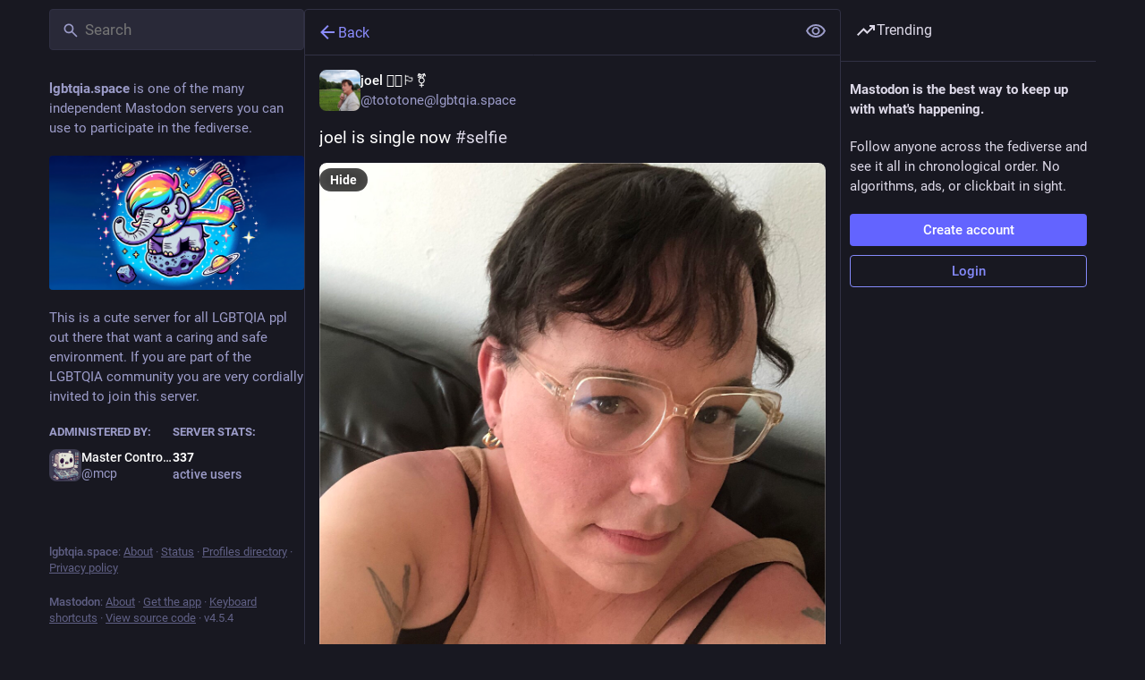

--- FILE ---
content_type: text/css; charset=utf-8
request_url: https://lgbtqia.space/css/custom-72d8a0f0.css
body_size: 760
content:
.navigation-panel__logo {
  display: none !important;
}

.column {
  width: 420px;
}

.status__content .emojione.custom-emoji {
  height: 30px;
  width: 30px;
  margin: -4px 0 0;
}

.emoji-mart-category img {
    width: 33px !important;
    height: 33px !important;
}

#mastodon div.compose-form__actions > div.compose-form__submit > button {
    color: #fff;
    text-shadow: 0px 0px 6px #000, 0px 0px 6px #000;
    background-size: cover;
    background-position: left;
    background-image: url("data:image/svg+xml;charset=UTF-8,<svg xmlns='http://www.w3.org/2000/svg' viewBox='0%200%2030000%203810'><path fill='%23750787' d='M0%200h30000v3810H0z'/><path fill='%23004dff' d='M0%200h30000v3175H0z'/><path fill='%23008026' d='M0%200h30000v2540H0z'/><path fill='%23ffed00' d='M0%200h30000v1905H0z'/><path fill='%23ff8c00' d='M0%200h30000v1270H0z'/><path fill='%23e40303' d='M0%200h30000v635H0z'/><path d='M0-960.5%202864%201905%200%204770.5z'/><path fill='%23613915' d='M0-480%202384%201905%200%204290z'/><path fill='%2374d7ee' d='M0%203810%200%200%201912%201905z'/><path fill='%23ffafc8' d='M0%203330%200%20480%201420%201905z'/><path fill='%23fff' d='M0%20960l951%20945L0%202850z'/></svg>");

}



--- FILE ---
content_type: text/javascript
request_url: https://lgbtqia.space/packs/check_box-bIIDdBmI.js
body_size: -50
content:
import{j as s}from"./client-By3tlFYA.js";import{c as n}from"./index-DkCxcZFY.js";import{r as c}from"./index-TEHZzOO_.js";import{S as x}from"./done-Bx77AbGW.js";import{a5 as i}from"./useSelectableClick-DmQ3tBVr.js";const p=e=>c.createElement("svg",{xmlns:"http://www.w3.org/2000/svg",height:24,viewBox:"0 -960 960 960",width:24,...e},c.createElement("path",{d:"M240-440v-80h480v80H240Z"})),w=({name:e,value:m,checked:t,indeterminate:r,onChange:o,label:a})=>s.jsxs("label",{className:"check-box",children:[s.jsx("input",{name:e,type:"checkbox",value:m,checked:t,onChange:o,readOnly:!o}),s.jsx("span",{className:n("check-box__input",{checked:t,indeterminate:r}),children:r?s.jsx(i,{id:"indeterminate",icon:p}):t&&s.jsx(i,{id:"check",icon:x})}),a&&s.jsx("span",{children:a})]});export{w as C};
//# sourceMappingURL=check_box-bIIDdBmI.js.map


--- FILE ---
content_type: text/javascript
request_url: https://lgbtqia.space/packs/column_header-c7T-RJop.js
body_size: 1363
content:
import{j as e}from"./client-By3tlFYA.js";import{r as t,u as T,a as $}from"./index-TEHZzOO_.js";import{c as g}from"./index-DkCxcZFY.js";import{S as P}from"./add-CxOAEcXl.js";import{S as ee}from"./chevron_left-tY77j9LU.js";import{bu as se,h as te,o as R,a5 as r,ax as ae,S as ne}from"./useSelectableClick-DmQ3tBVr.js";import{S as oe}from"./unfold_more-Dg1Ay52N.js";import{M as j}from"./message-CVkQtbZv.js";const y=t.createContext({tabsBarElement:null,multiColumn:!1,setTabsBarElement:()=>{}});function le(){return t.useContext(y)}const ce=({children:s})=>{const{multiColumn:a,tabsBarElement:n}=le();return a?s:n?se.createPortal(s,n):s},ve=({multiColumn:s,children:a})=>{const[n,m]=t.useState(null),l=t.useMemo(()=>({multiColumn:s,tabsBarElement:n,setTabsBarElement:m}),[s,n]);return e.jsx(y.Provider,{value:l,children:a})},ie=s=>t.createElement("svg",{xmlns:"http://www.w3.org/2000/svg",height:24,viewBox:"0 -960 960 960",width:24,...s},t.createElement("path",{d:"m313-440 224 224-57 56-320-320 320-320 57 56-224 224h487v80H313Z"})),re=s=>t.createElement("svg",{xmlns:"http://www.w3.org/2000/svg",height:24,viewBox:"0 -960 960 960",width:24,...s},t.createElement("path",{d:"m356-160-56-56 180-180 180 180-56 56-124-124-124 124Zm124-404L300-744l56-56 124 124 124-124 56 56-180 180Z"})),o=$({show:{id:"column_header.show_settings",defaultMessage:"Show settings"},hide:{id:"column_header.hide_settings",defaultMessage:"Hide settings"},moveLeft:{id:"column_header.moveLeft_settings",defaultMessage:"Move column to the left"},moveRight:{id:"column_header.moveRight_settings",defaultMessage:"Move column to the right"},back:{id:"column_back_button.label",defaultMessage:"Back"}}),me=({onlyIcon:s})=>{const a=R(),n=T(),m=t.useCallback(()=>{var l;(l=a.location.state)!=null&&l.fromMastodon?a.goBack():a.push("/")},[a]);return e.jsxs("button",{onClick:m,className:g("column-header__back-button",{compact:s}),"aria-label":n.formatMessage(o.back),children:[e.jsx(r,{id:"chevron-left",icon:ie,className:"column-back-button__icon"}),!s&&e.jsx(j,{id:"column_back_button.label",defaultMessage:"Back"})]})},je=({title:s,icon:a,iconComponent:n,active:m,children:l,pinned:b,multiColumn:h,extraButton:A,showBackButton:H,placeholder:U,appendContent:Z,collapseIssues:F,onClick:x,onMove:c,onPin:d})=>{var L;const u=T(),{signedIn:z}=te(),p=R(),[i,C]=t.useState(!0),[k,f]=t.useState(!1),D=t.useCallback(X=>{X.stopPropagation(),C(Y=>!Y),f(!0)},[C,f]),V=t.useCallback(()=>{x==null||x()},[x]),q=t.useCallback(()=>{c==null||c(-1)},[c]),G=t.useCallback(()=>{c==null||c(1)},[c]),J=t.useCallback(()=>{f(!1)},[f]),N=t.useCallback(()=>{b||p.replace("/"),d==null||d()},[p,b,d]),K=g("column-header__wrapper",{active:m}),O=g("column-header",{active:m}),Q=g("column-header__collapsible",{collapsed:i,animating:k}),W=g("column-header__button",{active:!i});let w,v,B,_,M;l&&(w=e.jsx("div",{className:"column-header__collapsible__extra",children:l},"extra-content")),h&&b?(v=e.jsxs("button",{className:"text-btn column-header__setting-btn",onClick:N,children:[e.jsx(r,{id:"times",icon:ne})," ",e.jsx(j,{id:"column_header.unpin",defaultMessage:"Unpin"})]}),B=e.jsxs("div",{className:"column-header__setting-arrows",children:[e.jsx("button",{title:u.formatMessage(o.moveLeft),"aria-label":u.formatMessage(o.moveLeft),className:"icon-button column-header__setting-btn",onClick:q,children:e.jsx(r,{id:"chevron-left",icon:ee})}),e.jsx("button",{title:u.formatMessage(o.moveRight),"aria-label":u.formatMessage(o.moveRight),className:"icon-button column-header__setting-btn",onClick:G,children:e.jsx(r,{id:"chevron-right",icon:ae})})]})):h&&d&&(v=e.jsxs("button",{className:"text-btn column-header__setting-btn",onClick:N,children:[e.jsx(r,{id:"plus",icon:P})," ",e.jsx(j,{id:"column_header.pin",defaultMessage:"Pin"})]})),!b&&(h&&((L=p.location.state)!=null&&L.fromMastodon)||H)&&(_=e.jsx(me,{onlyIcon:!!s}));const S=[w];h&&S.push(e.jsxs("div",{className:"column-header__advanced-buttons",children:[v,B]},"buttons")),z&&(l||h&&d)&&(M=e.jsx("button",{className:W,title:u.formatMessage(i?o.show:o.hide),"aria-label":u.formatMessage(i?o.show:o.hide),onClick:D,children:e.jsxs("i",{className:"icon-with-badge",children:[e.jsx(r,{id:"sliders",icon:i?oe:re}),F&&e.jsx("i",{className:"icon-with-badge__issue-badge"})]})}));const E=a&&n&&s,I=e.jsxs("div",{className:K,children:[e.jsxs("h1",{className:O,children:[E&&e.jsxs(e.Fragment,{children:[_,e.jsxs("button",{onClick:V,className:"column-header__title",children:[!_&&e.jsx(r,{id:a,icon:n,className:"column-header__icon"}),s]})]}),!E&&_,e.jsxs("div",{className:"column-header__buttons",children:[A,M]})]}),e.jsx("div",{className:Q,tabIndex:i?-1:void 0,onTransitionEnd:J,children:e.jsx("div",{className:"column-header__collapsible-inner",children:(!i||k)&&S})}),Z]});return U?I:e.jsx(ce,{children:I})};export{ce as B,je as C,ie as S,ve as a,o as m,le as u};
//# sourceMappingURL=column_header-c7T-RJop.js.map
